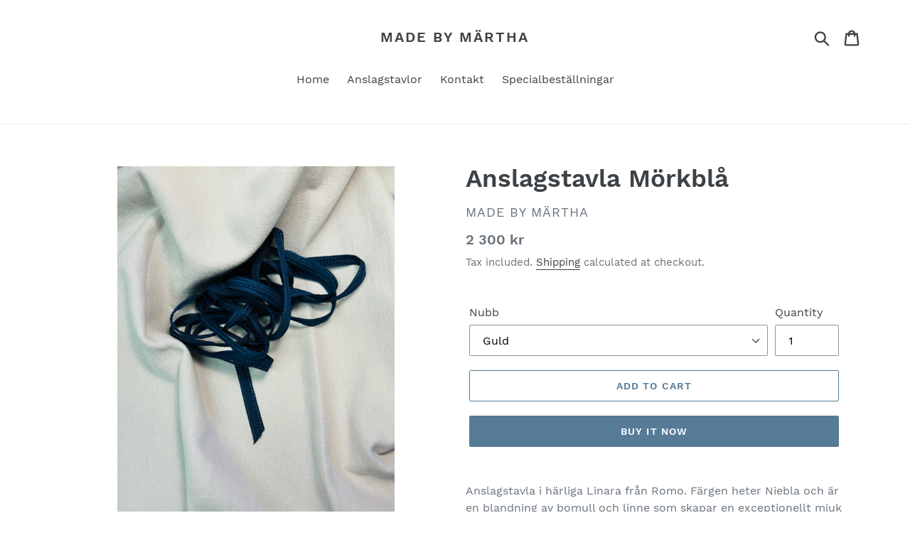

--- FILE ---
content_type: text/html; charset=utf-8
request_url: https://www.madebymartha.se/collections/anslagstavlor/products/anslagstavla-morkbla
body_size: 15891
content:
<!doctype html>
<html class="no-js" lang="en">
<head>
  <meta charset="utf-8">
  <meta http-equiv="X-UA-Compatible" content="IE=edge,chrome=1">
  <meta name="viewport" content="width=device-width,initial-scale=1">
  <meta name="theme-color" content="#557b97">
  <link rel="canonical" href="https://www.madebymartha.se/products/anslagstavla-morkbla"><title>Anslagstavla Mörkblå
&ndash; Made by Märtha</title><meta name="description" content="Anslagstavla i härliga Linara från Romo. Färgen heter Niebla och är en blandning av bomull och linne som skapar en exceptionellt mjuk yta.  Mörkblå band. Storlek 50x60 cm. "><!-- /snippets/social-meta-tags.liquid -->




<meta property="og:site_name" content="Made by Märtha">
<meta property="og:url" content="https://www.madebymartha.se/products/anslagstavla-morkbla">
<meta property="og:title" content="Anslagstavla Mörkblå">
<meta property="og:type" content="product">
<meta property="og:description" content="Anslagstavla i härliga Linara från Romo. Färgen heter Niebla och är en blandning av bomull och linne som skapar en exceptionellt mjuk yta.  Mörkblå band. Storlek 50x60 cm. ">

  <meta property="og:price:amount" content="2,300">
  <meta property="og:price:currency" content="SEK">

<meta property="og:image" content="http://www.madebymartha.se/cdn/shop/files/morkbla_1200x1200.jpg?v=1698409284"><meta property="og:image" content="http://www.madebymartha.se/cdn/shop/files/morkblamnubb_1200x1200.jpg?v=1699634180"><meta property="og:image" content="http://www.madebymartha.se/cdn/shop/files/morkblacloseup_1200x1200.jpg?v=1700159239">
<meta property="og:image:secure_url" content="https://www.madebymartha.se/cdn/shop/files/morkbla_1200x1200.jpg?v=1698409284"><meta property="og:image:secure_url" content="https://www.madebymartha.se/cdn/shop/files/morkblamnubb_1200x1200.jpg?v=1699634180"><meta property="og:image:secure_url" content="https://www.madebymartha.se/cdn/shop/files/morkblacloseup_1200x1200.jpg?v=1700159239">


<meta name="twitter:card" content="summary_large_image">
<meta name="twitter:title" content="Anslagstavla Mörkblå">
<meta name="twitter:description" content="Anslagstavla i härliga Linara från Romo. Färgen heter Niebla och är en blandning av bomull och linne som skapar en exceptionellt mjuk yta.  Mörkblå band. Storlek 50x60 cm. ">


  <link href="//www.madebymartha.se/cdn/shop/t/1/assets/theme.scss.css?v=57360703795181676501699352489" rel="stylesheet" type="text/css" media="all" />

  <script>
    var theme = {
      strings: {
        addToCart: "Add to cart",
        soldOut: "Sold out",
        unavailable: "Unavailable",
        regularPrice: "Regular price",
        sale: "Sale",
        showMore: "Show More",
        showLess: "Show Less",
        addressError: "Error looking up that address",
        addressNoResults: "No results for that address",
        addressQueryLimit: "You have exceeded the Google API usage limit. Consider upgrading to a \u003ca href=\"https:\/\/developers.google.com\/maps\/premium\/usage-limits\"\u003ePremium Plan\u003c\/a\u003e.",
        authError: "There was a problem authenticating your Google Maps account.",
        newWindow: "Opens in a new window.",
        external: "Opens external website.",
        newWindowExternal: "Opens external website in a new window."
      },
      moneyFormat: "{{amount_no_decimals}} kr"
    }

    document.documentElement.className = document.documentElement.className.replace('no-js', 'js');
  </script><script src="//www.madebymartha.se/cdn/shop/t/1/assets/lazysizes.js?v=68441465964607740661553798465" async="async"></script>
  <script src="//www.madebymartha.se/cdn/shop/t/1/assets/vendor.js?v=12001839194546984181553798466" defer="defer"></script>
  <script src="//www.madebymartha.se/cdn/shop/t/1/assets/theme.js?v=179578845896316973311639411147" defer="defer"></script>

  <script>window.performance && window.performance.mark && window.performance.mark('shopify.content_for_header.start');</script><meta id="shopify-digital-wallet" name="shopify-digital-wallet" content="/8844410961/digital_wallets/dialog">
<meta name="shopify-checkout-api-token" content="3f047d3a6a1144bec3fc50f0969df826">
<link rel="alternate" type="application/json+oembed" href="https://www.madebymartha.se/products/anslagstavla-morkbla.oembed">
<script async="async" src="/checkouts/internal/preloads.js?locale=en-SE"></script>
<script id="apple-pay-shop-capabilities" type="application/json">{"shopId":8844410961,"countryCode":"SE","currencyCode":"SEK","merchantCapabilities":["supports3DS"],"merchantId":"gid:\/\/shopify\/Shop\/8844410961","merchantName":"Made by Märtha","requiredBillingContactFields":["postalAddress","email","phone"],"requiredShippingContactFields":["postalAddress","email","phone"],"shippingType":"shipping","supportedNetworks":["visa","maestro","masterCard","amex"],"total":{"type":"pending","label":"Made by Märtha","amount":"1.00"},"shopifyPaymentsEnabled":true,"supportsSubscriptions":true}</script>
<script id="shopify-features" type="application/json">{"accessToken":"3f047d3a6a1144bec3fc50f0969df826","betas":["rich-media-storefront-analytics"],"domain":"www.madebymartha.se","predictiveSearch":true,"shopId":8844410961,"locale":"en"}</script>
<script>var Shopify = Shopify || {};
Shopify.shop = "made-by-martha-ab1.myshopify.com";
Shopify.locale = "en";
Shopify.currency = {"active":"SEK","rate":"1.0"};
Shopify.country = "SE";
Shopify.theme = {"name":"Debut","id":44973916241,"schema_name":"Debut","schema_version":"11.2.4","theme_store_id":796,"role":"main"};
Shopify.theme.handle = "null";
Shopify.theme.style = {"id":null,"handle":null};
Shopify.cdnHost = "www.madebymartha.se/cdn";
Shopify.routes = Shopify.routes || {};
Shopify.routes.root = "/";</script>
<script type="module">!function(o){(o.Shopify=o.Shopify||{}).modules=!0}(window);</script>
<script>!function(o){function n(){var o=[];function n(){o.push(Array.prototype.slice.apply(arguments))}return n.q=o,n}var t=o.Shopify=o.Shopify||{};t.loadFeatures=n(),t.autoloadFeatures=n()}(window);</script>
<script id="shop-js-analytics" type="application/json">{"pageType":"product"}</script>
<script defer="defer" async type="module" src="//www.madebymartha.se/cdn/shopifycloud/shop-js/modules/v2/client.init-shop-cart-sync_BdyHc3Nr.en.esm.js"></script>
<script defer="defer" async type="module" src="//www.madebymartha.se/cdn/shopifycloud/shop-js/modules/v2/chunk.common_Daul8nwZ.esm.js"></script>
<script type="module">
  await import("//www.madebymartha.se/cdn/shopifycloud/shop-js/modules/v2/client.init-shop-cart-sync_BdyHc3Nr.en.esm.js");
await import("//www.madebymartha.se/cdn/shopifycloud/shop-js/modules/v2/chunk.common_Daul8nwZ.esm.js");

  window.Shopify.SignInWithShop?.initShopCartSync?.({"fedCMEnabled":true,"windoidEnabled":true});

</script>
<script id="__st">var __st={"a":8844410961,"offset":3600,"reqid":"4faa2904-3d7b-49e7-a918-3c17e76dd164-1769020083","pageurl":"www.madebymartha.se\/collections\/anslagstavlor\/products\/anslagstavla-morkbla","u":"f71c982af1ba","p":"product","rtyp":"product","rid":8580390224214};</script>
<script>window.ShopifyPaypalV4VisibilityTracking = true;</script>
<script id="captcha-bootstrap">!function(){'use strict';const t='contact',e='account',n='new_comment',o=[[t,t],['blogs',n],['comments',n],[t,'customer']],c=[[e,'customer_login'],[e,'guest_login'],[e,'recover_customer_password'],[e,'create_customer']],r=t=>t.map((([t,e])=>`form[action*='/${t}']:not([data-nocaptcha='true']) input[name='form_type'][value='${e}']`)).join(','),a=t=>()=>t?[...document.querySelectorAll(t)].map((t=>t.form)):[];function s(){const t=[...o],e=r(t);return a(e)}const i='password',u='form_key',d=['recaptcha-v3-token','g-recaptcha-response','h-captcha-response',i],f=()=>{try{return window.sessionStorage}catch{return}},m='__shopify_v',_=t=>t.elements[u];function p(t,e,n=!1){try{const o=window.sessionStorage,c=JSON.parse(o.getItem(e)),{data:r}=function(t){const{data:e,action:n}=t;return t[m]||n?{data:e,action:n}:{data:t,action:n}}(c);for(const[e,n]of Object.entries(r))t.elements[e]&&(t.elements[e].value=n);n&&o.removeItem(e)}catch(o){console.error('form repopulation failed',{error:o})}}const l='form_type',E='cptcha';function T(t){t.dataset[E]=!0}const w=window,h=w.document,L='Shopify',v='ce_forms',y='captcha';let A=!1;((t,e)=>{const n=(g='f06e6c50-85a8-45c8-87d0-21a2b65856fe',I='https://cdn.shopify.com/shopifycloud/storefront-forms-hcaptcha/ce_storefront_forms_captcha_hcaptcha.v1.5.2.iife.js',D={infoText:'Protected by hCaptcha',privacyText:'Privacy',termsText:'Terms'},(t,e,n)=>{const o=w[L][v],c=o.bindForm;if(c)return c(t,g,e,D).then(n);var r;o.q.push([[t,g,e,D],n]),r=I,A||(h.body.append(Object.assign(h.createElement('script'),{id:'captcha-provider',async:!0,src:r})),A=!0)});var g,I,D;w[L]=w[L]||{},w[L][v]=w[L][v]||{},w[L][v].q=[],w[L][y]=w[L][y]||{},w[L][y].protect=function(t,e){n(t,void 0,e),T(t)},Object.freeze(w[L][y]),function(t,e,n,w,h,L){const[v,y,A,g]=function(t,e,n){const i=e?o:[],u=t?c:[],d=[...i,...u],f=r(d),m=r(i),_=r(d.filter((([t,e])=>n.includes(e))));return[a(f),a(m),a(_),s()]}(w,h,L),I=t=>{const e=t.target;return e instanceof HTMLFormElement?e:e&&e.form},D=t=>v().includes(t);t.addEventListener('submit',(t=>{const e=I(t);if(!e)return;const n=D(e)&&!e.dataset.hcaptchaBound&&!e.dataset.recaptchaBound,o=_(e),c=g().includes(e)&&(!o||!o.value);(n||c)&&t.preventDefault(),c&&!n&&(function(t){try{if(!f())return;!function(t){const e=f();if(!e)return;const n=_(t);if(!n)return;const o=n.value;o&&e.removeItem(o)}(t);const e=Array.from(Array(32),(()=>Math.random().toString(36)[2])).join('');!function(t,e){_(t)||t.append(Object.assign(document.createElement('input'),{type:'hidden',name:u})),t.elements[u].value=e}(t,e),function(t,e){const n=f();if(!n)return;const o=[...t.querySelectorAll(`input[type='${i}']`)].map((({name:t})=>t)),c=[...d,...o],r={};for(const[a,s]of new FormData(t).entries())c.includes(a)||(r[a]=s);n.setItem(e,JSON.stringify({[m]:1,action:t.action,data:r}))}(t,e)}catch(e){console.error('failed to persist form',e)}}(e),e.submit())}));const S=(t,e)=>{t&&!t.dataset[E]&&(n(t,e.some((e=>e===t))),T(t))};for(const o of['focusin','change'])t.addEventListener(o,(t=>{const e=I(t);D(e)&&S(e,y())}));const B=e.get('form_key'),M=e.get(l),P=B&&M;t.addEventListener('DOMContentLoaded',(()=>{const t=y();if(P)for(const e of t)e.elements[l].value===M&&p(e,B);[...new Set([...A(),...v().filter((t=>'true'===t.dataset.shopifyCaptcha))])].forEach((e=>S(e,t)))}))}(h,new URLSearchParams(w.location.search),n,t,e,['guest_login'])})(!0,!0)}();</script>
<script integrity="sha256-4kQ18oKyAcykRKYeNunJcIwy7WH5gtpwJnB7kiuLZ1E=" data-source-attribution="shopify.loadfeatures" defer="defer" src="//www.madebymartha.se/cdn/shopifycloud/storefront/assets/storefront/load_feature-a0a9edcb.js" crossorigin="anonymous"></script>
<script data-source-attribution="shopify.dynamic_checkout.dynamic.init">var Shopify=Shopify||{};Shopify.PaymentButton=Shopify.PaymentButton||{isStorefrontPortableWallets:!0,init:function(){window.Shopify.PaymentButton.init=function(){};var t=document.createElement("script");t.src="https://www.madebymartha.se/cdn/shopifycloud/portable-wallets/latest/portable-wallets.en.js",t.type="module",document.head.appendChild(t)}};
</script>
<script data-source-attribution="shopify.dynamic_checkout.buyer_consent">
  function portableWalletsHideBuyerConsent(e){var t=document.getElementById("shopify-buyer-consent"),n=document.getElementById("shopify-subscription-policy-button");t&&n&&(t.classList.add("hidden"),t.setAttribute("aria-hidden","true"),n.removeEventListener("click",e))}function portableWalletsShowBuyerConsent(e){var t=document.getElementById("shopify-buyer-consent"),n=document.getElementById("shopify-subscription-policy-button");t&&n&&(t.classList.remove("hidden"),t.removeAttribute("aria-hidden"),n.addEventListener("click",e))}window.Shopify?.PaymentButton&&(window.Shopify.PaymentButton.hideBuyerConsent=portableWalletsHideBuyerConsent,window.Shopify.PaymentButton.showBuyerConsent=portableWalletsShowBuyerConsent);
</script>
<script>
  function portableWalletsCleanup(e){e&&e.src&&console.error("Failed to load portable wallets script "+e.src);var t=document.querySelectorAll("shopify-accelerated-checkout .shopify-payment-button__skeleton, shopify-accelerated-checkout-cart .wallet-cart-button__skeleton"),e=document.getElementById("shopify-buyer-consent");for(let e=0;e<t.length;e++)t[e].remove();e&&e.remove()}function portableWalletsNotLoadedAsModule(e){e instanceof ErrorEvent&&"string"==typeof e.message&&e.message.includes("import.meta")&&"string"==typeof e.filename&&e.filename.includes("portable-wallets")&&(window.removeEventListener("error",portableWalletsNotLoadedAsModule),window.Shopify.PaymentButton.failedToLoad=e,"loading"===document.readyState?document.addEventListener("DOMContentLoaded",window.Shopify.PaymentButton.init):window.Shopify.PaymentButton.init())}window.addEventListener("error",portableWalletsNotLoadedAsModule);
</script>

<script type="module" src="https://www.madebymartha.se/cdn/shopifycloud/portable-wallets/latest/portable-wallets.en.js" onError="portableWalletsCleanup(this)" crossorigin="anonymous"></script>
<script nomodule>
  document.addEventListener("DOMContentLoaded", portableWalletsCleanup);
</script>

<script id='scb4127' type='text/javascript' async='' src='https://www.madebymartha.se/cdn/shopifycloud/privacy-banner/storefront-banner.js'></script><link id="shopify-accelerated-checkout-styles" rel="stylesheet" media="screen" href="https://www.madebymartha.se/cdn/shopifycloud/portable-wallets/latest/accelerated-checkout-backwards-compat.css" crossorigin="anonymous">
<style id="shopify-accelerated-checkout-cart">
        #shopify-buyer-consent {
  margin-top: 1em;
  display: inline-block;
  width: 100%;
}

#shopify-buyer-consent.hidden {
  display: none;
}

#shopify-subscription-policy-button {
  background: none;
  border: none;
  padding: 0;
  text-decoration: underline;
  font-size: inherit;
  cursor: pointer;
}

#shopify-subscription-policy-button::before {
  box-shadow: none;
}

      </style>

<script>window.performance && window.performance.mark && window.performance.mark('shopify.content_for_header.end');</script>
<link href="https://monorail-edge.shopifysvc.com" rel="dns-prefetch">
<script>(function(){if ("sendBeacon" in navigator && "performance" in window) {try {var session_token_from_headers = performance.getEntriesByType('navigation')[0].serverTiming.find(x => x.name == '_s').description;} catch {var session_token_from_headers = undefined;}var session_cookie_matches = document.cookie.match(/_shopify_s=([^;]*)/);var session_token_from_cookie = session_cookie_matches && session_cookie_matches.length === 2 ? session_cookie_matches[1] : "";var session_token = session_token_from_headers || session_token_from_cookie || "";function handle_abandonment_event(e) {var entries = performance.getEntries().filter(function(entry) {return /monorail-edge.shopifysvc.com/.test(entry.name);});if (!window.abandonment_tracked && entries.length === 0) {window.abandonment_tracked = true;var currentMs = Date.now();var navigation_start = performance.timing.navigationStart;var payload = {shop_id: 8844410961,url: window.location.href,navigation_start,duration: currentMs - navigation_start,session_token,page_type: "product"};window.navigator.sendBeacon("https://monorail-edge.shopifysvc.com/v1/produce", JSON.stringify({schema_id: "online_store_buyer_site_abandonment/1.1",payload: payload,metadata: {event_created_at_ms: currentMs,event_sent_at_ms: currentMs}}));}}window.addEventListener('pagehide', handle_abandonment_event);}}());</script>
<script id="web-pixels-manager-setup">(function e(e,d,r,n,o){if(void 0===o&&(o={}),!Boolean(null===(a=null===(i=window.Shopify)||void 0===i?void 0:i.analytics)||void 0===a?void 0:a.replayQueue)){var i,a;window.Shopify=window.Shopify||{};var t=window.Shopify;t.analytics=t.analytics||{};var s=t.analytics;s.replayQueue=[],s.publish=function(e,d,r){return s.replayQueue.push([e,d,r]),!0};try{self.performance.mark("wpm:start")}catch(e){}var l=function(){var e={modern:/Edge?\/(1{2}[4-9]|1[2-9]\d|[2-9]\d{2}|\d{4,})\.\d+(\.\d+|)|Firefox\/(1{2}[4-9]|1[2-9]\d|[2-9]\d{2}|\d{4,})\.\d+(\.\d+|)|Chrom(ium|e)\/(9{2}|\d{3,})\.\d+(\.\d+|)|(Maci|X1{2}).+ Version\/(15\.\d+|(1[6-9]|[2-9]\d|\d{3,})\.\d+)([,.]\d+|)( \(\w+\)|)( Mobile\/\w+|) Safari\/|Chrome.+OPR\/(9{2}|\d{3,})\.\d+\.\d+|(CPU[ +]OS|iPhone[ +]OS|CPU[ +]iPhone|CPU IPhone OS|CPU iPad OS)[ +]+(15[._]\d+|(1[6-9]|[2-9]\d|\d{3,})[._]\d+)([._]\d+|)|Android:?[ /-](13[3-9]|1[4-9]\d|[2-9]\d{2}|\d{4,})(\.\d+|)(\.\d+|)|Android.+Firefox\/(13[5-9]|1[4-9]\d|[2-9]\d{2}|\d{4,})\.\d+(\.\d+|)|Android.+Chrom(ium|e)\/(13[3-9]|1[4-9]\d|[2-9]\d{2}|\d{4,})\.\d+(\.\d+|)|SamsungBrowser\/([2-9]\d|\d{3,})\.\d+/,legacy:/Edge?\/(1[6-9]|[2-9]\d|\d{3,})\.\d+(\.\d+|)|Firefox\/(5[4-9]|[6-9]\d|\d{3,})\.\d+(\.\d+|)|Chrom(ium|e)\/(5[1-9]|[6-9]\d|\d{3,})\.\d+(\.\d+|)([\d.]+$|.*Safari\/(?![\d.]+ Edge\/[\d.]+$))|(Maci|X1{2}).+ Version\/(10\.\d+|(1[1-9]|[2-9]\d|\d{3,})\.\d+)([,.]\d+|)( \(\w+\)|)( Mobile\/\w+|) Safari\/|Chrome.+OPR\/(3[89]|[4-9]\d|\d{3,})\.\d+\.\d+|(CPU[ +]OS|iPhone[ +]OS|CPU[ +]iPhone|CPU IPhone OS|CPU iPad OS)[ +]+(10[._]\d+|(1[1-9]|[2-9]\d|\d{3,})[._]\d+)([._]\d+|)|Android:?[ /-](13[3-9]|1[4-9]\d|[2-9]\d{2}|\d{4,})(\.\d+|)(\.\d+|)|Mobile Safari.+OPR\/([89]\d|\d{3,})\.\d+\.\d+|Android.+Firefox\/(13[5-9]|1[4-9]\d|[2-9]\d{2}|\d{4,})\.\d+(\.\d+|)|Android.+Chrom(ium|e)\/(13[3-9]|1[4-9]\d|[2-9]\d{2}|\d{4,})\.\d+(\.\d+|)|Android.+(UC? ?Browser|UCWEB|U3)[ /]?(15\.([5-9]|\d{2,})|(1[6-9]|[2-9]\d|\d{3,})\.\d+)\.\d+|SamsungBrowser\/(5\.\d+|([6-9]|\d{2,})\.\d+)|Android.+MQ{2}Browser\/(14(\.(9|\d{2,})|)|(1[5-9]|[2-9]\d|\d{3,})(\.\d+|))(\.\d+|)|K[Aa][Ii]OS\/(3\.\d+|([4-9]|\d{2,})\.\d+)(\.\d+|)/},d=e.modern,r=e.legacy,n=navigator.userAgent;return n.match(d)?"modern":n.match(r)?"legacy":"unknown"}(),u="modern"===l?"modern":"legacy",c=(null!=n?n:{modern:"",legacy:""})[u],f=function(e){return[e.baseUrl,"/wpm","/b",e.hashVersion,"modern"===e.buildTarget?"m":"l",".js"].join("")}({baseUrl:d,hashVersion:r,buildTarget:u}),m=function(e){var d=e.version,r=e.bundleTarget,n=e.surface,o=e.pageUrl,i=e.monorailEndpoint;return{emit:function(e){var a=e.status,t=e.errorMsg,s=(new Date).getTime(),l=JSON.stringify({metadata:{event_sent_at_ms:s},events:[{schema_id:"web_pixels_manager_load/3.1",payload:{version:d,bundle_target:r,page_url:o,status:a,surface:n,error_msg:t},metadata:{event_created_at_ms:s}}]});if(!i)return console&&console.warn&&console.warn("[Web Pixels Manager] No Monorail endpoint provided, skipping logging."),!1;try{return self.navigator.sendBeacon.bind(self.navigator)(i,l)}catch(e){}var u=new XMLHttpRequest;try{return u.open("POST",i,!0),u.setRequestHeader("Content-Type","text/plain"),u.send(l),!0}catch(e){return console&&console.warn&&console.warn("[Web Pixels Manager] Got an unhandled error while logging to Monorail."),!1}}}}({version:r,bundleTarget:l,surface:e.surface,pageUrl:self.location.href,monorailEndpoint:e.monorailEndpoint});try{o.browserTarget=l,function(e){var d=e.src,r=e.async,n=void 0===r||r,o=e.onload,i=e.onerror,a=e.sri,t=e.scriptDataAttributes,s=void 0===t?{}:t,l=document.createElement("script"),u=document.querySelector("head"),c=document.querySelector("body");if(l.async=n,l.src=d,a&&(l.integrity=a,l.crossOrigin="anonymous"),s)for(var f in s)if(Object.prototype.hasOwnProperty.call(s,f))try{l.dataset[f]=s[f]}catch(e){}if(o&&l.addEventListener("load",o),i&&l.addEventListener("error",i),u)u.appendChild(l);else{if(!c)throw new Error("Did not find a head or body element to append the script");c.appendChild(l)}}({src:f,async:!0,onload:function(){if(!function(){var e,d;return Boolean(null===(d=null===(e=window.Shopify)||void 0===e?void 0:e.analytics)||void 0===d?void 0:d.initialized)}()){var d=window.webPixelsManager.init(e)||void 0;if(d){var r=window.Shopify.analytics;r.replayQueue.forEach((function(e){var r=e[0],n=e[1],o=e[2];d.publishCustomEvent(r,n,o)})),r.replayQueue=[],r.publish=d.publishCustomEvent,r.visitor=d.visitor,r.initialized=!0}}},onerror:function(){return m.emit({status:"failed",errorMsg:"".concat(f," has failed to load")})},sri:function(e){var d=/^sha384-[A-Za-z0-9+/=]+$/;return"string"==typeof e&&d.test(e)}(c)?c:"",scriptDataAttributes:o}),m.emit({status:"loading"})}catch(e){m.emit({status:"failed",errorMsg:(null==e?void 0:e.message)||"Unknown error"})}}})({shopId: 8844410961,storefrontBaseUrl: "https://www.madebymartha.se",extensionsBaseUrl: "https://extensions.shopifycdn.com/cdn/shopifycloud/web-pixels-manager",monorailEndpoint: "https://monorail-edge.shopifysvc.com/unstable/produce_batch",surface: "storefront-renderer",enabledBetaFlags: ["2dca8a86"],webPixelsConfigList: [{"id":"shopify-app-pixel","configuration":"{}","eventPayloadVersion":"v1","runtimeContext":"STRICT","scriptVersion":"0450","apiClientId":"shopify-pixel","type":"APP","privacyPurposes":["ANALYTICS","MARKETING"]},{"id":"shopify-custom-pixel","eventPayloadVersion":"v1","runtimeContext":"LAX","scriptVersion":"0450","apiClientId":"shopify-pixel","type":"CUSTOM","privacyPurposes":["ANALYTICS","MARKETING"]}],isMerchantRequest: false,initData: {"shop":{"name":"Made by Märtha","paymentSettings":{"currencyCode":"SEK"},"myshopifyDomain":"made-by-martha-ab1.myshopify.com","countryCode":"SE","storefrontUrl":"https:\/\/www.madebymartha.se"},"customer":null,"cart":null,"checkout":null,"productVariants":[{"price":{"amount":2300.0,"currencyCode":"SEK"},"product":{"title":"Anslagstavla Mörkblå","vendor":"Made by Märtha","id":"8580390224214","untranslatedTitle":"Anslagstavla Mörkblå","url":"\/products\/anslagstavla-morkbla","type":""},"id":"47229581787478","image":{"src":"\/\/www.madebymartha.se\/cdn\/shop\/files\/morkbla.jpg?v=1698409284"},"sku":"","title":"Guld","untranslatedTitle":"Guld"},{"price":{"amount":2300.0,"currencyCode":"SEK"},"product":{"title":"Anslagstavla Mörkblå","vendor":"Made by Märtha","id":"8580390224214","untranslatedTitle":"Anslagstavla Mörkblå","url":"\/products\/anslagstavla-morkbla","type":""},"id":"47229581820246","image":{"src":"\/\/www.madebymartha.se\/cdn\/shop\/files\/morkbla.jpg?v=1698409284"},"sku":"","title":"Silver","untranslatedTitle":"Silver"},{"price":{"amount":2300.0,"currencyCode":"SEK"},"product":{"title":"Anslagstavla Mörkblå","vendor":"Made by Märtha","id":"8580390224214","untranslatedTitle":"Anslagstavla Mörkblå","url":"\/products\/anslagstavla-morkbla","type":""},"id":"47229581853014","image":{"src":"\/\/www.madebymartha.se\/cdn\/shop\/files\/morkbla.jpg?v=1698409284"},"sku":"","title":"Antikmässing","untranslatedTitle":"Antikmässing"},{"price":{"amount":2300.0,"currencyCode":"SEK"},"product":{"title":"Anslagstavla Mörkblå","vendor":"Made by Märtha","id":"8580390224214","untranslatedTitle":"Anslagstavla Mörkblå","url":"\/products\/anslagstavla-morkbla","type":""},"id":"47229581885782","image":{"src":"\/\/www.madebymartha.se\/cdn\/shop\/files\/morkbla.jpg?v=1698409284"},"sku":"","title":"Svart","untranslatedTitle":"Svart"},{"price":{"amount":2300.0,"currencyCode":"SEK"},"product":{"title":"Anslagstavla Mörkblå","vendor":"Made by Märtha","id":"8580390224214","untranslatedTitle":"Anslagstavla Mörkblå","url":"\/products\/anslagstavla-morkbla","type":""},"id":"47229581918550","image":{"src":"\/\/www.madebymartha.se\/cdn\/shop\/files\/morkbla.jpg?v=1698409284"},"sku":"","title":"Vit","untranslatedTitle":"Vit"}],"purchasingCompany":null},},"https://www.madebymartha.se/cdn","fcfee988w5aeb613cpc8e4bc33m6693e112",{"modern":"","legacy":""},{"shopId":"8844410961","storefrontBaseUrl":"https:\/\/www.madebymartha.se","extensionBaseUrl":"https:\/\/extensions.shopifycdn.com\/cdn\/shopifycloud\/web-pixels-manager","surface":"storefront-renderer","enabledBetaFlags":"[\"2dca8a86\"]","isMerchantRequest":"false","hashVersion":"fcfee988w5aeb613cpc8e4bc33m6693e112","publish":"custom","events":"[[\"page_viewed\",{}],[\"product_viewed\",{\"productVariant\":{\"price\":{\"amount\":2300.0,\"currencyCode\":\"SEK\"},\"product\":{\"title\":\"Anslagstavla Mörkblå\",\"vendor\":\"Made by Märtha\",\"id\":\"8580390224214\",\"untranslatedTitle\":\"Anslagstavla Mörkblå\",\"url\":\"\/products\/anslagstavla-morkbla\",\"type\":\"\"},\"id\":\"47229581787478\",\"image\":{\"src\":\"\/\/www.madebymartha.se\/cdn\/shop\/files\/morkbla.jpg?v=1698409284\"},\"sku\":\"\",\"title\":\"Guld\",\"untranslatedTitle\":\"Guld\"}}]]"});</script><script>
  window.ShopifyAnalytics = window.ShopifyAnalytics || {};
  window.ShopifyAnalytics.meta = window.ShopifyAnalytics.meta || {};
  window.ShopifyAnalytics.meta.currency = 'SEK';
  var meta = {"product":{"id":8580390224214,"gid":"gid:\/\/shopify\/Product\/8580390224214","vendor":"Made by Märtha","type":"","handle":"anslagstavla-morkbla","variants":[{"id":47229581787478,"price":230000,"name":"Anslagstavla Mörkblå - Guld","public_title":"Guld","sku":""},{"id":47229581820246,"price":230000,"name":"Anslagstavla Mörkblå - Silver","public_title":"Silver","sku":""},{"id":47229581853014,"price":230000,"name":"Anslagstavla Mörkblå - Antikmässing","public_title":"Antikmässing","sku":""},{"id":47229581885782,"price":230000,"name":"Anslagstavla Mörkblå - Svart","public_title":"Svart","sku":""},{"id":47229581918550,"price":230000,"name":"Anslagstavla Mörkblå - Vit","public_title":"Vit","sku":""}],"remote":false},"page":{"pageType":"product","resourceType":"product","resourceId":8580390224214,"requestId":"4faa2904-3d7b-49e7-a918-3c17e76dd164-1769020083"}};
  for (var attr in meta) {
    window.ShopifyAnalytics.meta[attr] = meta[attr];
  }
</script>
<script class="analytics">
  (function () {
    var customDocumentWrite = function(content) {
      var jquery = null;

      if (window.jQuery) {
        jquery = window.jQuery;
      } else if (window.Checkout && window.Checkout.$) {
        jquery = window.Checkout.$;
      }

      if (jquery) {
        jquery('body').append(content);
      }
    };

    var hasLoggedConversion = function(token) {
      if (token) {
        return document.cookie.indexOf('loggedConversion=' + token) !== -1;
      }
      return false;
    }

    var setCookieIfConversion = function(token) {
      if (token) {
        var twoMonthsFromNow = new Date(Date.now());
        twoMonthsFromNow.setMonth(twoMonthsFromNow.getMonth() + 2);

        document.cookie = 'loggedConversion=' + token + '; expires=' + twoMonthsFromNow;
      }
    }

    var trekkie = window.ShopifyAnalytics.lib = window.trekkie = window.trekkie || [];
    if (trekkie.integrations) {
      return;
    }
    trekkie.methods = [
      'identify',
      'page',
      'ready',
      'track',
      'trackForm',
      'trackLink'
    ];
    trekkie.factory = function(method) {
      return function() {
        var args = Array.prototype.slice.call(arguments);
        args.unshift(method);
        trekkie.push(args);
        return trekkie;
      };
    };
    for (var i = 0; i < trekkie.methods.length; i++) {
      var key = trekkie.methods[i];
      trekkie[key] = trekkie.factory(key);
    }
    trekkie.load = function(config) {
      trekkie.config = config || {};
      trekkie.config.initialDocumentCookie = document.cookie;
      var first = document.getElementsByTagName('script')[0];
      var script = document.createElement('script');
      script.type = 'text/javascript';
      script.onerror = function(e) {
        var scriptFallback = document.createElement('script');
        scriptFallback.type = 'text/javascript';
        scriptFallback.onerror = function(error) {
                var Monorail = {
      produce: function produce(monorailDomain, schemaId, payload) {
        var currentMs = new Date().getTime();
        var event = {
          schema_id: schemaId,
          payload: payload,
          metadata: {
            event_created_at_ms: currentMs,
            event_sent_at_ms: currentMs
          }
        };
        return Monorail.sendRequest("https://" + monorailDomain + "/v1/produce", JSON.stringify(event));
      },
      sendRequest: function sendRequest(endpointUrl, payload) {
        // Try the sendBeacon API
        if (window && window.navigator && typeof window.navigator.sendBeacon === 'function' && typeof window.Blob === 'function' && !Monorail.isIos12()) {
          var blobData = new window.Blob([payload], {
            type: 'text/plain'
          });

          if (window.navigator.sendBeacon(endpointUrl, blobData)) {
            return true;
          } // sendBeacon was not successful

        } // XHR beacon

        var xhr = new XMLHttpRequest();

        try {
          xhr.open('POST', endpointUrl);
          xhr.setRequestHeader('Content-Type', 'text/plain');
          xhr.send(payload);
        } catch (e) {
          console.log(e);
        }

        return false;
      },
      isIos12: function isIos12() {
        return window.navigator.userAgent.lastIndexOf('iPhone; CPU iPhone OS 12_') !== -1 || window.navigator.userAgent.lastIndexOf('iPad; CPU OS 12_') !== -1;
      }
    };
    Monorail.produce('monorail-edge.shopifysvc.com',
      'trekkie_storefront_load_errors/1.1',
      {shop_id: 8844410961,
      theme_id: 44973916241,
      app_name: "storefront",
      context_url: window.location.href,
      source_url: "//www.madebymartha.se/cdn/s/trekkie.storefront.cd680fe47e6c39ca5d5df5f0a32d569bc48c0f27.min.js"});

        };
        scriptFallback.async = true;
        scriptFallback.src = '//www.madebymartha.se/cdn/s/trekkie.storefront.cd680fe47e6c39ca5d5df5f0a32d569bc48c0f27.min.js';
        first.parentNode.insertBefore(scriptFallback, first);
      };
      script.async = true;
      script.src = '//www.madebymartha.se/cdn/s/trekkie.storefront.cd680fe47e6c39ca5d5df5f0a32d569bc48c0f27.min.js';
      first.parentNode.insertBefore(script, first);
    };
    trekkie.load(
      {"Trekkie":{"appName":"storefront","development":false,"defaultAttributes":{"shopId":8844410961,"isMerchantRequest":null,"themeId":44973916241,"themeCityHash":"4455604404989131267","contentLanguage":"en","currency":"SEK","eventMetadataId":"681dbfd8-cb60-4b49-a2a8-04700ec59a6f"},"isServerSideCookieWritingEnabled":true,"monorailRegion":"shop_domain","enabledBetaFlags":["65f19447"]},"Session Attribution":{},"S2S":{"facebookCapiEnabled":false,"source":"trekkie-storefront-renderer","apiClientId":580111}}
    );

    var loaded = false;
    trekkie.ready(function() {
      if (loaded) return;
      loaded = true;

      window.ShopifyAnalytics.lib = window.trekkie;

      var originalDocumentWrite = document.write;
      document.write = customDocumentWrite;
      try { window.ShopifyAnalytics.merchantGoogleAnalytics.call(this); } catch(error) {};
      document.write = originalDocumentWrite;

      window.ShopifyAnalytics.lib.page(null,{"pageType":"product","resourceType":"product","resourceId":8580390224214,"requestId":"4faa2904-3d7b-49e7-a918-3c17e76dd164-1769020083","shopifyEmitted":true});

      var match = window.location.pathname.match(/checkouts\/(.+)\/(thank_you|post_purchase)/)
      var token = match? match[1]: undefined;
      if (!hasLoggedConversion(token)) {
        setCookieIfConversion(token);
        window.ShopifyAnalytics.lib.track("Viewed Product",{"currency":"SEK","variantId":47229581787478,"productId":8580390224214,"productGid":"gid:\/\/shopify\/Product\/8580390224214","name":"Anslagstavla Mörkblå - Guld","price":"2300.00","sku":"","brand":"Made by Märtha","variant":"Guld","category":"","nonInteraction":true,"remote":false},undefined,undefined,{"shopifyEmitted":true});
      window.ShopifyAnalytics.lib.track("monorail:\/\/trekkie_storefront_viewed_product\/1.1",{"currency":"SEK","variantId":47229581787478,"productId":8580390224214,"productGid":"gid:\/\/shopify\/Product\/8580390224214","name":"Anslagstavla Mörkblå - Guld","price":"2300.00","sku":"","brand":"Made by Märtha","variant":"Guld","category":"","nonInteraction":true,"remote":false,"referer":"https:\/\/www.madebymartha.se\/collections\/anslagstavlor\/products\/anslagstavla-morkbla"});
      }
    });


        var eventsListenerScript = document.createElement('script');
        eventsListenerScript.async = true;
        eventsListenerScript.src = "//www.madebymartha.se/cdn/shopifycloud/storefront/assets/shop_events_listener-3da45d37.js";
        document.getElementsByTagName('head')[0].appendChild(eventsListenerScript);

})();</script>
<script
  defer
  src="https://www.madebymartha.se/cdn/shopifycloud/perf-kit/shopify-perf-kit-3.0.4.min.js"
  data-application="storefront-renderer"
  data-shop-id="8844410961"
  data-render-region="gcp-us-east1"
  data-page-type="product"
  data-theme-instance-id="44973916241"
  data-theme-name="Debut"
  data-theme-version="11.2.4"
  data-monorail-region="shop_domain"
  data-resource-timing-sampling-rate="10"
  data-shs="true"
  data-shs-beacon="true"
  data-shs-export-with-fetch="true"
  data-shs-logs-sample-rate="1"
  data-shs-beacon-endpoint="https://www.madebymartha.se/api/collect"
></script>
</head>

<body class="template-product">

  <a class="in-page-link visually-hidden skip-link" href="#MainContent">Skip to content</a>

  <div id="SearchDrawer" class="search-bar drawer drawer--top" role="dialog" aria-modal="true" aria-label="Search">
    <div class="search-bar__table">
      <div class="search-bar__table-cell search-bar__form-wrapper">
        <form class="search search-bar__form" action="/search" method="get" role="search">
          <input class="search__input search-bar__input" type="search" name="q" value="" placeholder="Search" aria-label="Search">
          <button class="search-bar__submit search__submit btn--link" type="submit">
            <svg aria-hidden="true" focusable="false" role="presentation" class="icon icon-search" viewBox="0 0 37 40"><path d="M35.6 36l-9.8-9.8c4.1-5.4 3.6-13.2-1.3-18.1-5.4-5.4-14.2-5.4-19.7 0-5.4 5.4-5.4 14.2 0 19.7 2.6 2.6 6.1 4.1 9.8 4.1 3 0 5.9-1 8.3-2.8l9.8 9.8c.4.4.9.6 1.4.6s1-.2 1.4-.6c.9-.9.9-2.1.1-2.9zm-20.9-8.2c-2.6 0-5.1-1-7-2.9-3.9-3.9-3.9-10.1 0-14C9.6 9 12.2 8 14.7 8s5.1 1 7 2.9c3.9 3.9 3.9 10.1 0 14-1.9 1.9-4.4 2.9-7 2.9z"/></svg>
            <span class="icon__fallback-text">Submit</span>
          </button>
        </form>
      </div>
      <div class="search-bar__table-cell text-right">
        <button type="button" class="btn--link search-bar__close js-drawer-close">
          <svg aria-hidden="true" focusable="false" role="presentation" class="icon icon-close" viewBox="0 0 40 40"><path d="M23.868 20.015L39.117 4.78c1.11-1.108 1.11-2.77 0-3.877-1.109-1.108-2.773-1.108-3.882 0L19.986 16.137 4.737.904C3.628-.204 1.965-.204.856.904c-1.11 1.108-1.11 2.77 0 3.877l15.249 15.234L.855 35.248c-1.108 1.108-1.108 2.77 0 3.877.555.554 1.248.831 1.942.831s1.386-.277 1.94-.83l15.25-15.234 15.248 15.233c.555.554 1.248.831 1.941.831s1.387-.277 1.941-.83c1.11-1.109 1.11-2.77 0-3.878L23.868 20.015z" class="layer"/></svg>
          <span class="icon__fallback-text">Close search</span>
        </button>
      </div>
    </div>
  </div>

  <div id="shopify-section-header" class="shopify-section">

<div data-section-id="header" data-section-type="header-section">
  

  <header class="site-header logo--center" role="banner">
    <div class="grid grid--no-gutters grid--table site-header__mobile-nav">
      

      <div class="grid__item medium-up--one-third medium-up--push-one-third logo-align--center">
        
        
          <div class="h2 site-header__logo">
        
          
            <a class="site-header__logo-link" href="/">Made by Märtha</a>
          
        
          </div>
        
      </div>

      

      <div class="grid__item medium-up--one-third medium-up--push-one-third text-right site-header__icons">
        <div class="site-header__icons-wrapper">
          <div class="site-header__search site-header__icon">
            <form action="/search" method="get" class="search-header search" role="search">
  <input class="search-header__input search__input"
    type="search"
    name="q"
    placeholder="Search"
    aria-label="Search">
  <button class="search-header__submit search__submit btn--link site-header__icon" type="submit">
    <svg aria-hidden="true" focusable="false" role="presentation" class="icon icon-search" viewBox="0 0 37 40"><path d="M35.6 36l-9.8-9.8c4.1-5.4 3.6-13.2-1.3-18.1-5.4-5.4-14.2-5.4-19.7 0-5.4 5.4-5.4 14.2 0 19.7 2.6 2.6 6.1 4.1 9.8 4.1 3 0 5.9-1 8.3-2.8l9.8 9.8c.4.4.9.6 1.4.6s1-.2 1.4-.6c.9-.9.9-2.1.1-2.9zm-20.9-8.2c-2.6 0-5.1-1-7-2.9-3.9-3.9-3.9-10.1 0-14C9.6 9 12.2 8 14.7 8s5.1 1 7 2.9c3.9 3.9 3.9 10.1 0 14-1.9 1.9-4.4 2.9-7 2.9z"/></svg>
    <span class="icon__fallback-text">Submit</span>
  </button>
</form>

          </div>

          <button type="button" class="btn--link site-header__icon site-header__search-toggle js-drawer-open-top">
            <svg aria-hidden="true" focusable="false" role="presentation" class="icon icon-search" viewBox="0 0 37 40"><path d="M35.6 36l-9.8-9.8c4.1-5.4 3.6-13.2-1.3-18.1-5.4-5.4-14.2-5.4-19.7 0-5.4 5.4-5.4 14.2 0 19.7 2.6 2.6 6.1 4.1 9.8 4.1 3 0 5.9-1 8.3-2.8l9.8 9.8c.4.4.9.6 1.4.6s1-.2 1.4-.6c.9-.9.9-2.1.1-2.9zm-20.9-8.2c-2.6 0-5.1-1-7-2.9-3.9-3.9-3.9-10.1 0-14C9.6 9 12.2 8 14.7 8s5.1 1 7 2.9c3.9 3.9 3.9 10.1 0 14-1.9 1.9-4.4 2.9-7 2.9z"/></svg>
            <span class="icon__fallback-text">Search</span>
          </button>

          

          <a href="/cart" class="site-header__icon site-header__cart">
            <svg aria-hidden="true" focusable="false" role="presentation" class="icon icon-cart" viewBox="0 0 37 40"><path d="M36.5 34.8L33.3 8h-5.9C26.7 3.9 23 .8 18.5.8S10.3 3.9 9.6 8H3.7L.5 34.8c-.2 1.5.4 2.4.9 3 .5.5 1.4 1.2 3.1 1.2h28c1.3 0 2.4-.4 3.1-1.3.7-.7 1-1.8.9-2.9zm-18-30c2.2 0 4.1 1.4 4.7 3.2h-9.5c.7-1.9 2.6-3.2 4.8-3.2zM4.5 35l2.8-23h2.2v3c0 1.1.9 2 2 2s2-.9 2-2v-3h10v3c0 1.1.9 2 2 2s2-.9 2-2v-3h2.2l2.8 23h-28z"/></svg>
            <span class="icon__fallback-text">Cart</span>
            
          </a>

          

          
            <button type="button" class="btn--link site-header__icon site-header__menu js-mobile-nav-toggle mobile-nav--open" aria-controls="MobileNav"  aria-expanded="false" aria-label="Menu">
              <svg aria-hidden="true" focusable="false" role="presentation" class="icon icon-hamburger" viewBox="0 0 37 40"><path d="M33.5 25h-30c-1.1 0-2-.9-2-2s.9-2 2-2h30c1.1 0 2 .9 2 2s-.9 2-2 2zm0-11.5h-30c-1.1 0-2-.9-2-2s.9-2 2-2h30c1.1 0 2 .9 2 2s-.9 2-2 2zm0 23h-30c-1.1 0-2-.9-2-2s.9-2 2-2h30c1.1 0 2 .9 2 2s-.9 2-2 2z"/></svg>
              <svg aria-hidden="true" focusable="false" role="presentation" class="icon icon-close" viewBox="0 0 40 40"><path d="M23.868 20.015L39.117 4.78c1.11-1.108 1.11-2.77 0-3.877-1.109-1.108-2.773-1.108-3.882 0L19.986 16.137 4.737.904C3.628-.204 1.965-.204.856.904c-1.11 1.108-1.11 2.77 0 3.877l15.249 15.234L.855 35.248c-1.108 1.108-1.108 2.77 0 3.877.555.554 1.248.831 1.942.831s1.386-.277 1.94-.83l15.25-15.234 15.248 15.233c.555.554 1.248.831 1.941.831s1.387-.277 1.941-.83c1.11-1.109 1.11-2.77 0-3.878L23.868 20.015z" class="layer"/></svg>
            </button>
          
        </div>

      </div>
    </div>

    <nav class="mobile-nav-wrapper medium-up--hide" role="navigation">
      <ul id="MobileNav" class="mobile-nav">
        
<li class="mobile-nav__item border-bottom">
            
              <a href="/"
                class="mobile-nav__link"
                
              >
                <span class="mobile-nav__label">Home</span>
              </a>
            
          </li>
        
<li class="mobile-nav__item border-bottom">
            
              <a href="/collections/all"
                class="mobile-nav__link"
                
              >
                <span class="mobile-nav__label">Anslagstavlor</span>
              </a>
            
          </li>
        
<li class="mobile-nav__item border-bottom">
            
              <a href="/pages/kontakt"
                class="mobile-nav__link"
                
              >
                <span class="mobile-nav__label">Kontakt</span>
              </a>
            
          </li>
        
<li class="mobile-nav__item">
            
              <a href="/pages/specialbestallningar-1"
                class="mobile-nav__link"
                
              >
                <span class="mobile-nav__label">Specialbeställningar</span>
              </a>
            
          </li>
        
        
      </ul>
    </nav>
  </header>

  
  <nav class="small--hide border-bottom" id="AccessibleNav" role="navigation">
    <ul class="site-nav list--inline site-nav--centered" id="SiteNav">
  



    
      <li >
        <a href="/"
          class="site-nav__link site-nav__link--main"
          
        >
          <span class="site-nav__label">Home</span>
        </a>
      </li>
    
  



    
      <li >
        <a href="/collections/all"
          class="site-nav__link site-nav__link--main"
          
        >
          <span class="site-nav__label">Anslagstavlor</span>
        </a>
      </li>
    
  



    
      <li >
        <a href="/pages/kontakt"
          class="site-nav__link site-nav__link--main"
          
        >
          <span class="site-nav__label">Kontakt</span>
        </a>
      </li>
    
  



    
      <li >
        <a href="/pages/specialbestallningar-1"
          class="site-nav__link site-nav__link--main"
          
        >
          <span class="site-nav__label">Specialbeställningar</span>
        </a>
      </li>
    
  
</ul>

  </nav>
  
</div>



<script type="application/ld+json">
{
  "@context": "http://schema.org",
  "@type": "Organization",
  "name": "Made by Märtha",
  
  "sameAs": [
    "",
    "",
    "",
    "",
    "",
    "",
    "",
    ""
  ],
  "url": "https:\/\/www.madebymartha.se"
}
</script>




</div>

  <div class="page-container" id="PageContainer">

    <main class="main-content js-focus-hidden" id="MainContent" role="main" tabindex="-1">
      

<div id="shopify-section-product-template" class="shopify-section"><div class="product-template__container page-width"
  id="ProductSection-product-template"
  data-section-id="product-template"
  data-section-type="product"
  data-enable-history-state="true"
>
  


  <div class="grid product-single product-single--medium-image">
    <div class="grid__item product-single__photos medium-up--one-half">
        
        
        
        
<style>
  
  
  @media screen and (min-width: 750px) { 
    #FeaturedImage-product-template-52191602016598 {
      max-width: 397.5px;
      max-height: 530px;
    }
    #FeaturedImageZoom-product-template-52191602016598-wrapper {
      max-width: 397.5px;
      max-height: 530px;
    }
   } 
  
  
    
    @media screen and (max-width: 749px) {
      #FeaturedImage-product-template-52191602016598 {
        max-width: 562.5px;
        max-height: 750px;
      }
      #FeaturedImageZoom-product-template-52191602016598-wrapper {
        max-width: 562.5px;
      }
    }
  
</style>


        <div id="FeaturedImageZoom-product-template-52191602016598-wrapper" class="product-single__photo-wrapper js">
          <div
          id="FeaturedImageZoom-product-template-52191602016598"
          style="padding-top:133.33333333333334%;"
          class="product-single__photo js-zoom-enabled product-single__photo--has-thumbnails"
          data-image-id="52191602016598"
           data-zoom="//www.madebymartha.se/cdn/shop/files/morkbla_1024x1024@2x.jpg?v=1698409284">
            <img id="FeaturedImage-product-template-52191602016598"
                 class="feature-row__image product-featured-img lazyload"
                 src="//www.madebymartha.se/cdn/shop/files/morkbla_300x300.jpg?v=1698409284"
                 data-src="//www.madebymartha.se/cdn/shop/files/morkbla_{width}x.jpg?v=1698409284"
                 data-widths="[180, 360, 540, 720, 900, 1080, 1296, 1512, 1728, 2048]"
                 data-aspectratio="0.75"
                 data-sizes="auto"
                 tabindex="-1"
                 alt="Anslagstavla Mörkblå">
          </div>
        </div>
      
        
        
        
        
<style>
  
  
  @media screen and (min-width: 750px) { 
    #FeaturedImage-product-template-52354319253846 {
      max-width: 397.5px;
      max-height: 530px;
    }
    #FeaturedImageZoom-product-template-52354319253846-wrapper {
      max-width: 397.5px;
      max-height: 530px;
    }
   } 
  
  
    
    @media screen and (max-width: 749px) {
      #FeaturedImage-product-template-52354319253846 {
        max-width: 562.5px;
        max-height: 750px;
      }
      #FeaturedImageZoom-product-template-52354319253846-wrapper {
        max-width: 562.5px;
      }
    }
  
</style>


        <div id="FeaturedImageZoom-product-template-52354319253846-wrapper" class="product-single__photo-wrapper js">
          <div
          id="FeaturedImageZoom-product-template-52354319253846"
          style="padding-top:133.33333333333334%;"
          class="product-single__photo js-zoom-enabled product-single__photo--has-thumbnails hide"
          data-image-id="52354319253846"
           data-zoom="//www.madebymartha.se/cdn/shop/files/morkblamnubb_1024x1024@2x.jpg?v=1699634180">
            <img id="FeaturedImage-product-template-52354319253846"
                 class="feature-row__image product-featured-img lazyload lazypreload"
                 src="//www.madebymartha.se/cdn/shop/files/morkblamnubb_300x300.jpg?v=1699634180"
                 data-src="//www.madebymartha.se/cdn/shop/files/morkblamnubb_{width}x.jpg?v=1699634180"
                 data-widths="[180, 360, 540, 720, 900, 1080, 1296, 1512, 1728, 2048]"
                 data-aspectratio="0.75"
                 data-sizes="auto"
                 tabindex="-1"
                 alt="Anslagstavla Mörkblå">
          </div>
        </div>
      
        
        
        
        
<style>
  
  
  @media screen and (min-width: 750px) { 
    #FeaturedImage-product-template-52429729235286 {
      max-width: 397.5px;
      max-height: 530px;
    }
    #FeaturedImageZoom-product-template-52429729235286-wrapper {
      max-width: 397.5px;
      max-height: 530px;
    }
   } 
  
  
    
    @media screen and (max-width: 749px) {
      #FeaturedImage-product-template-52429729235286 {
        max-width: 562.5px;
        max-height: 750px;
      }
      #FeaturedImageZoom-product-template-52429729235286-wrapper {
        max-width: 562.5px;
      }
    }
  
</style>


        <div id="FeaturedImageZoom-product-template-52429729235286-wrapper" class="product-single__photo-wrapper js">
          <div
          id="FeaturedImageZoom-product-template-52429729235286"
          style="padding-top:133.33333333333334%;"
          class="product-single__photo js-zoom-enabled product-single__photo--has-thumbnails hide"
          data-image-id="52429729235286"
           data-zoom="//www.madebymartha.se/cdn/shop/files/morkblacloseup_1024x1024@2x.jpg?v=1700159239">
            <img id="FeaturedImage-product-template-52429729235286"
                 class="feature-row__image product-featured-img lazyload lazypreload"
                 src="//www.madebymartha.se/cdn/shop/files/morkblacloseup_300x300.jpg?v=1700159239"
                 data-src="//www.madebymartha.se/cdn/shop/files/morkblacloseup_{width}x.jpg?v=1700159239"
                 data-widths="[180, 360, 540, 720, 900, 1080, 1296, 1512, 1728, 2048]"
                 data-aspectratio="0.75"
                 data-sizes="auto"
                 tabindex="-1"
                 alt="Anslagstavla Mörkblå">
          </div>
        </div>
      

      <noscript>
        
        <img src="//www.madebymartha.se/cdn/shop/files/morkbla_530x@2x.jpg?v=1698409284" alt="Anslagstavla Mörkblå" id="FeaturedImage-product-template" class="product-featured-img" style="max-width: 530px;">
      </noscript>

      
        

        <div class="thumbnails-wrapper">
          
          <ul class="grid grid--uniform product-single__thumbnails product-single__thumbnails-product-template">
            
              <li class="grid__item medium-up--one-quarter product-single__thumbnails-item js">
                <a href="//www.madebymartha.se/cdn/shop/files/morkbla_1024x1024@2x.jpg?v=1698409284"
                   class="text-link product-single__thumbnail product-single__thumbnail--product-template"
                   data-thumbnail-id="52191602016598"
                   data-zoom="//www.madebymartha.se/cdn/shop/files/morkbla_1024x1024@2x.jpg?v=1698409284">
                     <img class="product-single__thumbnail-image" src="//www.madebymartha.se/cdn/shop/files/morkbla_110x110@2x.jpg?v=1698409284" alt="Load image into Gallery viewer, Anslagstavla Mörkblå">
                </a>
              </li>
            
              <li class="grid__item medium-up--one-quarter product-single__thumbnails-item js">
                <a href="//www.madebymartha.se/cdn/shop/files/morkblamnubb_1024x1024@2x.jpg?v=1699634180"
                   class="text-link product-single__thumbnail product-single__thumbnail--product-template"
                   data-thumbnail-id="52354319253846"
                   data-zoom="//www.madebymartha.se/cdn/shop/files/morkblamnubb_1024x1024@2x.jpg?v=1699634180">
                     <img class="product-single__thumbnail-image" src="//www.madebymartha.se/cdn/shop/files/morkblamnubb_110x110@2x.jpg?v=1699634180" alt="Load image into Gallery viewer, Anslagstavla Mörkblå">
                </a>
              </li>
            
              <li class="grid__item medium-up--one-quarter product-single__thumbnails-item js">
                <a href="//www.madebymartha.se/cdn/shop/files/morkblacloseup_1024x1024@2x.jpg?v=1700159239"
                   class="text-link product-single__thumbnail product-single__thumbnail--product-template"
                   data-thumbnail-id="52429729235286"
                   data-zoom="//www.madebymartha.se/cdn/shop/files/morkblacloseup_1024x1024@2x.jpg?v=1700159239">
                     <img class="product-single__thumbnail-image" src="//www.madebymartha.se/cdn/shop/files/morkblacloseup_110x110@2x.jpg?v=1700159239" alt="Load image into Gallery viewer, Anslagstavla Mörkblå">
                </a>
              </li>
            
          </ul>
          
        </div>
      
    </div>

    <div class="grid__item medium-up--one-half">
      <div class="product-single__meta">

        <h1 class="product-single__title">Anslagstavla Mörkblå</h1>

          <div class="product__price">
            <!-- snippet/product-price.liquid -->

<dl class="price" data-price>

  
    <div class="price__vendor">
      <dt>
        <span class="visually-hidden">Vendor</span>
      </dt>
      <dd>
        Made by Märtha
      </dd>
    </div>
  

  <div class="price__regular">
    <dt>
      <span class="visually-hidden visually-hidden--inline">Regular price</span>
    </dt>
    <dd>
      <span class="price-item price-item--regular" data-regular-price>
        
          
            2 300 kr
          
        
      </span>
    </dd>
  </div>
  <div class="price__sale">
    <dt>
      <span class="visually-hidden visually-hidden--inline">Sale price</span>
    </dt>
    <dd>
      <span class="price-item price-item--sale" data-sale-price>
        2 300 kr
      </span>
      <span class="price-item__label" aria-hidden="true">Sale</span>
    </dd>
  </div>
</dl>

          </div><div class="product__policies rte">Tax included.
<a href="/policies/shipping-policy">Shipping</a> calculated at checkout.
</div>
            <div id="error-quantity-product-template" class="form-message form-message--error product__quantity-error hide" tabindex="-1">
              <svg aria-hidden="true" focusable="false" role="presentation" class="icon icon-error" viewBox="0 0 14 14"><path d="M7 14A7 7 0 1 0 7 0a7 7 0 0 0 0 14zm-1.05-3.85A1.05 1.05 0 1 1 7 11.2a1.008 1.008 0 0 1-1.05-1.05zm.381-1.981l-.266-5.25h1.841l-.255 5.25h-1.32z"/></svg> Quantity must be 1 or more
            </div>
          

          

          <form method="post" action="/cart/add" id="product_form_8580390224214" accept-charset="UTF-8" class="product-form product-form-product-template
" enctype="multipart/form-data" novalidate="novalidate"><input type="hidden" name="form_type" value="product" /><input type="hidden" name="utf8" value="✓" />
            
              
                <div class="selector-wrapper js product-form__item">
                  <label for="SingleOptionSelector-0">
                    Nubb
                  </label>
                  <select class="single-option-selector single-option-selector-product-template product-form__input" id="SingleOptionSelector-0" data-index="option1">
                    
                      <option value="Guld" selected="selected">Guld</option>
                    
                      <option value="Silver">Silver</option>
                    
                      <option value="Antikmässing">Antikmässing</option>
                    
                      <option value="Svart">Svart</option>
                    
                      <option value="Vit">Vit</option>
                    
                  </select>
                </div>
              
            

            <select name="id" id="ProductSelect-product-template" class="product-form__variants no-js">
              
                
                  <option  selected="selected"  value="47229581787478">
                    Guld
                  </option>
                
              
                
                  <option  value="47229581820246">
                    Silver
                  </option>
                
              
                
                  <option  value="47229581853014">
                    Antikmässing
                  </option>
                
              
                
                  <option  value="47229581885782">
                    Svart
                  </option>
                
              
                
                  <option  value="47229581918550">
                    Vit
                  </option>
                
              
            </select>

            
              <div class="product-form__item product-form__item--quantity">
                <label for="Quantity-product-template">Quantity</label>
                <input type="number" id="Quantity-product-template" name="quantity" value="1" min="1" class="product-form__input" pattern="[0-9]*">
              </div>
            
            <div class="product-form__item product-form__item--submit product-form__item--payment-button">
              <button type="submit" name="add" id="AddToCart-product-template"  class="btn product-form__cart-submit btn--secondary-accent">
                <span id="AddToCartText-product-template">
                  
                    Add to cart
                  
                </span>
              </button>
              
                <div data-shopify="payment-button" class="shopify-payment-button"> <shopify-accelerated-checkout recommended="null" fallback="{&quot;supports_subs&quot;:true,&quot;supports_def_opts&quot;:true,&quot;name&quot;:&quot;buy_it_now&quot;,&quot;wallet_params&quot;:{}}" access-token="3f047d3a6a1144bec3fc50f0969df826" buyer-country="SE" buyer-locale="en" buyer-currency="SEK" variant-params="[{&quot;id&quot;:47229581787478,&quot;requiresShipping&quot;:true},{&quot;id&quot;:47229581820246,&quot;requiresShipping&quot;:true},{&quot;id&quot;:47229581853014,&quot;requiresShipping&quot;:true},{&quot;id&quot;:47229581885782,&quot;requiresShipping&quot;:true},{&quot;id&quot;:47229581918550,&quot;requiresShipping&quot;:true}]" shop-id="8844410961" enabled-flags="[&quot;ae0f5bf6&quot;]" > <div class="shopify-payment-button__button" role="button" disabled aria-hidden="true" style="background-color: transparent; border: none"> <div class="shopify-payment-button__skeleton">&nbsp;</div> </div> </shopify-accelerated-checkout> <small id="shopify-buyer-consent" class="hidden" aria-hidden="true" data-consent-type="subscription"> This item is a recurring or deferred purchase. By continuing, I agree to the <span id="shopify-subscription-policy-button">cancellation policy</span> and authorize you to charge my payment method at the prices, frequency and dates listed on this page until my order is fulfilled or I cancel, if permitted. </small> </div>
              
            </div>
          <input type="hidden" name="product-id" value="8580390224214" /><input type="hidden" name="section-id" value="product-template" /></form>
        </div><p class="visually-hidden" data-product-status
          aria-live="polite"
          role="status"
        ></p>

        <div class="product-single__description rte">
          <p><span>Anslagstavla i härliga Linara från Romo. Färgen heter Niebla och är en blandning av bomull och linne som skapar en exceptionellt mjuk yta. </span></p>
<p>Mörkblå band.</p>
<p>Storlek 50x60 cm. </p>
        </div>

        
          <!-- /snippets/social-sharing.liquid -->
<ul class="social-sharing">

  
    <li>
      <a target="_blank" href="//www.facebook.com/sharer.php?u=https://www.madebymartha.se/products/anslagstavla-morkbla" class="btn btn--small btn--share share-facebook">
        <svg aria-hidden="true" focusable="false" role="presentation" class="icon icon-facebook" viewBox="0 0 20 20"><path fill="#444" d="M18.05.811q.439 0 .744.305t.305.744v16.637q0 .439-.305.744t-.744.305h-4.732v-7.221h2.415l.342-2.854h-2.757v-1.83q0-.659.293-1t1.073-.342h1.488V3.762q-.976-.098-2.171-.098-1.634 0-2.635.964t-1 2.72V9.47H7.951v2.854h2.415v7.221H1.413q-.439 0-.744-.305t-.305-.744V1.859q0-.439.305-.744T1.413.81H18.05z"/></svg>
        <span class="share-title" aria-hidden="true">Share</span>
        <span class="visually-hidden">Share on Facebook</span>
      </a>
    </li>
  

  

  
    <li>
      <a target="_blank" href="//pinterest.com/pin/create/button/?url=https://www.madebymartha.se/products/anslagstavla-morkbla&amp;media=//www.madebymartha.se/cdn/shop/files/morkbla_1024x1024.jpg?v=1698409284&amp;description=Anslagstavla%20M%C3%B6rkbl%C3%A5" class="btn btn--small btn--share share-pinterest">
        <svg aria-hidden="true" focusable="false" role="presentation" class="icon icon-pinterest" viewBox="0 0 20 20"><path fill="#444" d="M9.958.811q1.903 0 3.635.744t2.988 2 2 2.988.744 3.635q0 2.537-1.256 4.696t-3.415 3.415-4.696 1.256q-1.39 0-2.659-.366.707-1.147.951-2.025l.659-2.561q.244.463.903.817t1.39.354q1.464 0 2.622-.842t1.793-2.305.634-3.293q0-2.171-1.671-3.769t-4.257-1.598q-1.586 0-2.903.537T5.298 5.897 4.066 7.775t-.427 2.037q0 1.268.476 2.22t1.427 1.342q.171.073.293.012t.171-.232q.171-.61.195-.756.098-.268-.122-.512-.634-.707-.634-1.83 0-1.854 1.281-3.183t3.354-1.329q1.83 0 2.854 1t1.025 2.61q0 1.342-.366 2.476t-1.049 1.817-1.561.683q-.732 0-1.195-.537t-.293-1.269q.098-.342.256-.878t.268-.915.207-.817.098-.732q0-.61-.317-1t-.927-.39q-.756 0-1.269.695t-.512 1.744q0 .39.061.756t.134.537l.073.171q-1 4.342-1.22 5.098-.195.927-.146 2.171-2.513-1.122-4.062-3.44T.59 10.177q0-3.879 2.744-6.623T9.957.81z"/></svg>
        <span class="share-title" aria-hidden="true">Pin it</span>
        <span class="visually-hidden">Pin on Pinterest</span>
      </a>
    </li>
  

</ul>

        
    </div>
  </div>
</div>


  <div class="text-center return-link-wrapper page-width">
    <a href="/collections/anslagstavlor" class="btn btn--secondary btn--has-icon-before return-link">
      <svg aria-hidden="true" focusable="false" role="presentation" class="icon icon--wide icon-arrow-left" viewBox="0 0 20 8"><path d="M4.814 7.555C3.95 6.61 3.2 5.893 2.568 5.4 1.937 4.91 1.341 4.544.781 4.303v-.44a9.933 9.933 0 0 0 1.875-1.196c.606-.485 1.328-1.196 2.168-2.134h.752c-.612 1.309-1.253 2.315-1.924 3.018H19.23v.986H3.652c.495.632.84 1.1 1.036 1.406.195.306.485.843.869 1.612h-.743z" fill="#000" fill-rule="evenodd"/></svg>
      Back to Anslagstavlor
    </a>
  </div>



  <script type="application/json" id="ProductJson-product-template">
    {"id":8580390224214,"title":"Anslagstavla Mörkblå","handle":"anslagstavla-morkbla","description":"\u003cp\u003e\u003cspan\u003eAnslagstavla i härliga Linara från Romo. Färgen heter Niebla och är en blandning av bomull och linne som skapar en exceptionellt mjuk yta. \u003c\/span\u003e\u003c\/p\u003e\n\u003cp\u003eMörkblå band.\u003c\/p\u003e\n\u003cp\u003eStorlek 50x60 cm. \u003c\/p\u003e","published_at":"2023-10-27T14:21:20+02:00","created_at":"2023-10-27T14:21:20+02:00","vendor":"Made by Märtha","type":"","tags":[],"price":230000,"price_min":230000,"price_max":230000,"available":true,"price_varies":false,"compare_at_price":null,"compare_at_price_min":0,"compare_at_price_max":0,"compare_at_price_varies":false,"variants":[{"id":47229581787478,"title":"Guld","option1":"Guld","option2":null,"option3":null,"sku":"","requires_shipping":true,"taxable":true,"featured_image":null,"available":true,"name":"Anslagstavla Mörkblå - Guld","public_title":"Guld","options":["Guld"],"price":230000,"weight":0,"compare_at_price":null,"inventory_management":"shopify","barcode":"","requires_selling_plan":false,"selling_plan_allocations":[]},{"id":47229581820246,"title":"Silver","option1":"Silver","option2":null,"option3":null,"sku":"","requires_shipping":true,"taxable":true,"featured_image":null,"available":true,"name":"Anslagstavla Mörkblå - Silver","public_title":"Silver","options":["Silver"],"price":230000,"weight":0,"compare_at_price":null,"inventory_management":"shopify","barcode":"","requires_selling_plan":false,"selling_plan_allocations":[]},{"id":47229581853014,"title":"Antikmässing","option1":"Antikmässing","option2":null,"option3":null,"sku":"","requires_shipping":true,"taxable":true,"featured_image":null,"available":true,"name":"Anslagstavla Mörkblå - Antikmässing","public_title":"Antikmässing","options":["Antikmässing"],"price":230000,"weight":0,"compare_at_price":null,"inventory_management":"shopify","barcode":"","requires_selling_plan":false,"selling_plan_allocations":[]},{"id":47229581885782,"title":"Svart","option1":"Svart","option2":null,"option3":null,"sku":"","requires_shipping":true,"taxable":true,"featured_image":null,"available":true,"name":"Anslagstavla Mörkblå - Svart","public_title":"Svart","options":["Svart"],"price":230000,"weight":0,"compare_at_price":null,"inventory_management":"shopify","barcode":"","requires_selling_plan":false,"selling_plan_allocations":[]},{"id":47229581918550,"title":"Vit","option1":"Vit","option2":null,"option3":null,"sku":"","requires_shipping":true,"taxable":true,"featured_image":null,"available":true,"name":"Anslagstavla Mörkblå - Vit","public_title":"Vit","options":["Vit"],"price":230000,"weight":0,"compare_at_price":null,"inventory_management":"shopify","barcode":"","requires_selling_plan":false,"selling_plan_allocations":[]}],"images":["\/\/www.madebymartha.se\/cdn\/shop\/files\/morkbla.jpg?v=1698409284","\/\/www.madebymartha.se\/cdn\/shop\/files\/morkblamnubb.jpg?v=1699634180","\/\/www.madebymartha.se\/cdn\/shop\/files\/morkblacloseup.jpg?v=1700159239"],"featured_image":"\/\/www.madebymartha.se\/cdn\/shop\/files\/morkbla.jpg?v=1698409284","options":["Nubb"],"media":[{"alt":null,"id":45005378552150,"position":1,"preview_image":{"aspect_ratio":0.75,"height":4032,"width":3024,"src":"\/\/www.madebymartha.se\/cdn\/shop\/files\/morkbla.jpg?v=1698409284"},"aspect_ratio":0.75,"height":4032,"media_type":"image","src":"\/\/www.madebymartha.se\/cdn\/shop\/files\/morkbla.jpg?v=1698409284","width":3024},{"alt":null,"id":45171037995350,"position":2,"preview_image":{"aspect_ratio":0.75,"height":4032,"width":3024,"src":"\/\/www.madebymartha.se\/cdn\/shop\/files\/morkblamnubb.jpg?v=1699634180"},"aspect_ratio":0.75,"height":4032,"media_type":"image","src":"\/\/www.madebymartha.se\/cdn\/shop\/files\/morkblamnubb.jpg?v=1699634180","width":3024},{"alt":null,"id":45247470076246,"position":3,"preview_image":{"aspect_ratio":0.75,"height":4032,"width":3024,"src":"\/\/www.madebymartha.se\/cdn\/shop\/files\/morkblacloseup.jpg?v=1700159239"},"aspect_ratio":0.75,"height":4032,"media_type":"image","src":"\/\/www.madebymartha.se\/cdn\/shop\/files\/morkblacloseup.jpg?v=1700159239","width":3024}],"requires_selling_plan":false,"selling_plan_groups":[],"content":"\u003cp\u003e\u003cspan\u003eAnslagstavla i härliga Linara från Romo. Färgen heter Niebla och är en blandning av bomull och linne som skapar en exceptionellt mjuk yta. \u003c\/span\u003e\u003c\/p\u003e\n\u003cp\u003eMörkblå band.\u003c\/p\u003e\n\u003cp\u003eStorlek 50x60 cm. \u003c\/p\u003e"}
  </script>





</div>

<script>
  // Override default values of shop.strings for each template.
  // Alternate product templates can change values of
  // add to cart button, sold out, and unavailable states here.
  theme.productStrings = {
    addToCart: "Add to cart",
    soldOut: "Sold out",
    unavailable: "Unavailable"
  }
</script>



<script type="application/ld+json">
{
  "@context": "http://schema.org/",
  "@type": "Product",
  "name": "Anslagstavla Mörkblå",
  "url": "https:\/\/www.madebymartha.se\/products\/anslagstavla-morkbla","image": [
      "https:\/\/www.madebymartha.se\/cdn\/shop\/files\/morkbla_3024x.jpg?v=1698409284"
    ],"description": "Anslagstavla i härliga Linara från Romo. Färgen heter Niebla och är en blandning av bomull och linne som skapar en exceptionellt mjuk yta. \nMörkblå band.\nStorlek 50x60 cm. ","brand": {
    "@type": "Thing",
    "name": "Made by Märtha"
  },
  "offers": [{
        "@type" : "Offer","availability" : "http://schema.org/InStock",
        "price" : 2300.0,
        "priceCurrency" : "SEK",
        "url" : "https:\/\/www.madebymartha.se\/products\/anslagstavla-morkbla?variant=47229581787478"
      },
{
        "@type" : "Offer","availability" : "http://schema.org/InStock",
        "price" : 2300.0,
        "priceCurrency" : "SEK",
        "url" : "https:\/\/www.madebymartha.se\/products\/anslagstavla-morkbla?variant=47229581820246"
      },
{
        "@type" : "Offer","availability" : "http://schema.org/InStock",
        "price" : 2300.0,
        "priceCurrency" : "SEK",
        "url" : "https:\/\/www.madebymartha.se\/products\/anslagstavla-morkbla?variant=47229581853014"
      },
{
        "@type" : "Offer","availability" : "http://schema.org/InStock",
        "price" : 2300.0,
        "priceCurrency" : "SEK",
        "url" : "https:\/\/www.madebymartha.se\/products\/anslagstavla-morkbla?variant=47229581885782"
      },
{
        "@type" : "Offer","availability" : "http://schema.org/InStock",
        "price" : 2300.0,
        "priceCurrency" : "SEK",
        "url" : "https:\/\/www.madebymartha.se\/products\/anslagstavla-morkbla?variant=47229581918550"
      }
]
}
</script>

    </main>

    <div id="shopify-section-footer" class="shopify-section">
<style>
  .site-footer__hr {
    border-bottom: 1px solid #dcdcdc;
  }

  .site-footer p,
  .site-footer h4,
  .site-footer small {
    color: #3d4246;
  }

  .site-footer {
    background-color: #f5f5f5;
  }

  .site-footer a:hover {
    color: #61696f;
  }
</style>

<footer class="site-footer" role="contentinfo">
  <div class="page-width">
    <div class="site-footer__content"></div>
  </div>

  <hr class="site-footer__hr">

  <div class="page-width">
    <div class="grid grid--no-gutters small--text-center">
      <div class="grid__item one-half small--one-whole"><div class="small--hide">
            <small class="site-footer__copyright-content">&copy; 2026, <a href="/" title="">Made by Märtha</a></small>
            <small class="site-footer__copyright-content site-footer__copyright-content-powered-by"><a target="_blank" rel="nofollow" href="https://www.shopify.com?utm_campaign=poweredby&amp;utm_medium=shopify&amp;utm_source=onlinestore">Powered by Shopify</a></small>
          </div></div>

      <div class="grid__item one-half small--one-whole">
        
      </div>
      <div class="grid__item medium-up--hide">
        <small class="site-footer__copyright-content">&copy; 2026, <a href="/" title="">Made by Märtha</a></small>
        <small class="site-footer__copyright-content site-footer__copyright-content--powered-by"><a target="_blank" rel="nofollow" href="https://www.shopify.com?utm_campaign=poweredby&amp;utm_medium=shopify&amp;utm_source=onlinestore">Powered by Shopify</a></small>
      </div>
    </div>
  </div>
</footer>




</div>

    <div id="slideshow-info" class="visually-hidden" aria-hidden="true">Use left/right arrows to navigate the slideshow or swipe left/right if using a mobile device</div>

  </div>

  <ul hidden>
    <li id="a11y-refresh-page-message">choosing a selection results in a full page refresh</li>
    <li id="a11y-selection-message">press the space key then arrow keys to make a selection</li>
  </ul>
</body>
</html>
